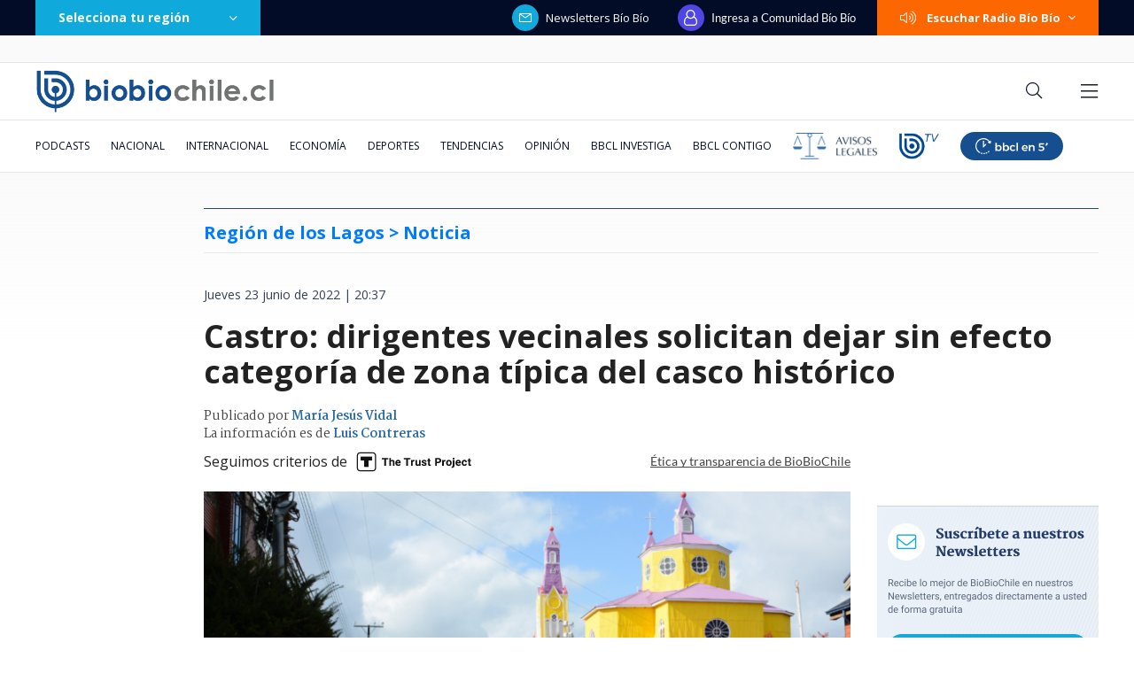

--- FILE ---
content_type: text/html; charset=utf-8
request_url: https://realtime.bbcl.cl/hit/?t=1769150451277&url=https%3A%2F%2Fwww.biobiochile.cl%2Fnoticias%2Fnacional%2Fregion-de-los-lagos%2F2022%2F06%2F23%2Fcastro-dirigentes-vecinales-solicitan-dejar-sin-efecto-categoria-de-zona-tipica-del-casco-historico.shtml&property=01G1KMVDSGMWCR31GWZX0VBJBY&referrer=
body_size: -16
content:
01KFMSB52B946DNAZ5VDV456DQ.czDeIiUjrddv6G4KlgkTikgXiZcJcy2undBDyKwXWxI=

--- FILE ---
content_type: text/html; charset=utf-8
request_url: https://www.google.com/recaptcha/api2/aframe
body_size: 247
content:
<!DOCTYPE HTML><html><head><meta http-equiv="content-type" content="text/html; charset=UTF-8"></head><body><script nonce="lk6hoJtK-sqJspeSryBbgQ">/** Anti-fraud and anti-abuse applications only. See google.com/recaptcha */ try{var clients={'sodar':'https://pagead2.googlesyndication.com/pagead/sodar?'};window.addEventListener("message",function(a){try{if(a.source===window.parent){var b=JSON.parse(a.data);var c=clients[b['id']];if(c){var d=document.createElement('img');d.src=c+b['params']+'&rc='+(localStorage.getItem("rc::a")?sessionStorage.getItem("rc::b"):"");window.document.body.appendChild(d);sessionStorage.setItem("rc::e",parseInt(sessionStorage.getItem("rc::e")||0)+1);localStorage.setItem("rc::h",'1769150466377');}}}catch(b){}});window.parent.postMessage("_grecaptcha_ready", "*");}catch(b){}</script></body></html>

--- FILE ---
content_type: application/javascript
request_url: https://www.biobiochile.cl/static/realtime/realtime-nacional.js?t=1769150461476&callback=BBCL_Realtime
body_size: 910
content:
/*2026-01-23 06:40:06*/ BBCL_Realtime([{"id":6708738,"titulo":"Encuentran cuerpo de trabajador fallecido tras ser succionado por tuber\u00eda en Tom\u00e9","url":"https:\/\/www.biobiochile.cl\/noticias\/nacional\/region-del-bio-bio\/2026\/01\/23\/encuentran-cuerpo-de-trabajador-fallecido-tras-ser-succionado-por-tuberia-en-tome.shtml","imagen":"2026\/01\/essbio-cntxt-por-trabajador-succionado-por-tuberia-tome.png","video_rudo_destacado":"","categoria":"nacional","en_vivo":false,"visitas":47},{"id":6708625,"titulo":"Confirman detenci\u00f3n del presunto autor de megaincendio en B\u00edo B\u00edo que ha dejado 20 muertos","url":"https:\/\/www.biobiochile.cl\/noticias\/nacional\/region-del-bio-bio\/2026\/01\/22\/confirman-detencion-de-un-hombre-por-su-presunta-responsabilidad-en-megaincendio-en-bio-bio.shtml","imagen":"2026\/01\/contexto-73.png","video_rudo_destacado":"","categoria":"nacional","en_vivo":false,"visitas":42},{"id":6706532,"titulo":"Confirmado: India se convertir\u00e1 en la tercera mayor econom\u00eda mundial, dejando atr\u00e1s a Alemania y Jap\u00f3n","url":"https:\/\/www.biobiochile.cl\/noticias\/economia\/actualidad-economica\/2026\/01\/21\/confirmado-india-se-convertira-en-la-tercera-mayor-economia-mundial-dejando-atras-a-alemania-y-japon.shtml","imagen":"2026\/01\/india-4.jpg","video_rudo_destacado":"","categoria":"nacional","en_vivo":false,"visitas":24},{"id":6708657,"titulo":"Detienen a carabinera vinculada a millonario robo a Brinks en Rancagua: ser\u00eda l\u00edder de la banda","url":"https:\/\/www.biobiochile.cl\/noticias\/nacional\/region-de-ohiggins\/2026\/01\/22\/detienen-a-carabinera-vinculada-a-millonario-robo-a-brinks-en-rancagua-seria-lider-de-la-banda.shtml","imagen":"2026\/01\/a-1-cntxt-por-carabinera-detenida-vinculada-a-millonario-robo-a-brinks-en-rancagua.png","video_rudo_destacado":"","categoria":"nacional","en_vivo":false,"visitas":24},{"id":6708719,"titulo":"Bajo la mira de EEUU: Venezuela avanza en reforma que permite explotaci\u00f3n petrolera extranjera-privada","url":"https:\/\/www.biobiochile.cl\/noticias\/internacional\/america-latina\/2026\/01\/23\/bajo-la-mira-de-eeuu-venezuela-avanza-en-reforma-que-permite-explotacion-petrolera-extranjera-privada.shtml","imagen":"2026\/01\/efe-por-explotacion-petrolera-venezuela-mirada-eeuu.png","video_rudo_destacado":"","categoria":"nacional","en_vivo":false,"visitas":24},{"id":6703600,"titulo":"Cat\u00e1strofe anticipada: el \"polvor\u00edn\" de 4 mil hect\u00e1reas en Gran Concepci\u00f3n del que nadie se hizo cargo","url":"https:\/\/www.biobiochile.cl\/especial\/bbcl-investiga\/noticias\/reportajes\/2026\/01\/21\/catastrofe-anticipada-el-polvorin-de-4-mil-hectareas-en-gran-concepcion-del-que-nadie-se-hizo-cargo.shtml","imagen":"2026\/01\/incendio-forestal-advertencias-corma.png","video_rudo_destacado":"","categoria":"nacional","en_vivo":false,"visitas":13},{"id":6706832,"titulo":"C\u00e1mara despacha a ley el reajuste del sector p\u00fablico sin \"norma de amarre\"","url":"https:\/\/www.biobiochile.cl\/noticias\/nacional\/chile\/2026\/01\/21\/camara-despacha-a-ley-el-reajuste-del-sector-publico-sin-norma-de-amarre.shtml","imagen":"2026\/01\/reajuste-norma-amarre.jpg","video_rudo_destacado":"","categoria":"nacional","en_vivo":false,"visitas":12},{"id":6708111,"titulo":"Tensi\u00f3n en el Mediterr\u00e1neo: Francia intercepta un petrolero procedente de Rusia","url":"https:\/\/www.biobiochile.cl\/noticias\/internacional\/europa\/2026\/01\/22\/tension-en-el-mediterraneo-francia-intercepta-un-petrolero-procedente-de-rusia.shtml","imagen":"2026\/01\/francia-intercepta-petrolero-ruso.jpg","video_rudo_destacado":"","categoria":"nacional","en_vivo":false,"visitas":11},{"id":6708134,"titulo":"Presidente Boric decreta dos d\u00edas de duelo nacional por v\u00edctimas de incendios","url":"https:\/\/www.biobiochile.cl\/noticias\/nacional\/chile\/2026\/01\/22\/presidente-boric-decreta-dos-dias-de-duelo-nacional-por-victimas-de-incendios.shtml","imagen":"2026\/01\/boric-duelo-incendios.jpg","video_rudo_destacado":"","categoria":"nacional","en_vivo":false,"visitas":11},{"id":6708394,"titulo":"\"Vender EEUU\": La arriesgada arma financiera con que Europa podr\u00eda da\u00f1ar la econom\u00eda estadounidense","url":"https:\/\/www.biobiochile.cl\/noticias\/economia\/actualidad-economica\/2026\/01\/22\/vender-eeuu-la-arriesgada-arma-financiera-con-que-europa-podria-danar-la-economia-estadounidense.shtml","imagen":"2026\/01\/vender-eeuu__-la-arriesgada-arma-financiera-con-que-europa-podria-danar-la-economia-estadounidense.jpg","video_rudo_destacado":"","categoria":"nacional","en_vivo":false,"visitas":11}])

--- FILE ---
content_type: application/javascript; charset=utf-8
request_url: https://fundingchoicesmessages.google.com/f/AGSKWxXrvhf75z9yHHz9VYdHSV6ZG4uj8Hp0vA74oagTyOFAlgpt6NjqJ4e3PCH6NfdaVFFcud9y6cr4TmdVIo0KU1mgTSsABIvyyKgjPf2Z4TMmHuRGrZsrXPxmFCaHVMbtCyPjS1oOtiwi8CV73vRpi5GNmkGGxJ0HtcEfoHvMtJmQZbHZ2IJcdpOl7bWp/_/jstextad./adentry./advcontents./houseads./adzoneright.
body_size: -1290
content:
window['951933f6-8abc-4677-8a02-c8dc9dd755e6'] = true;